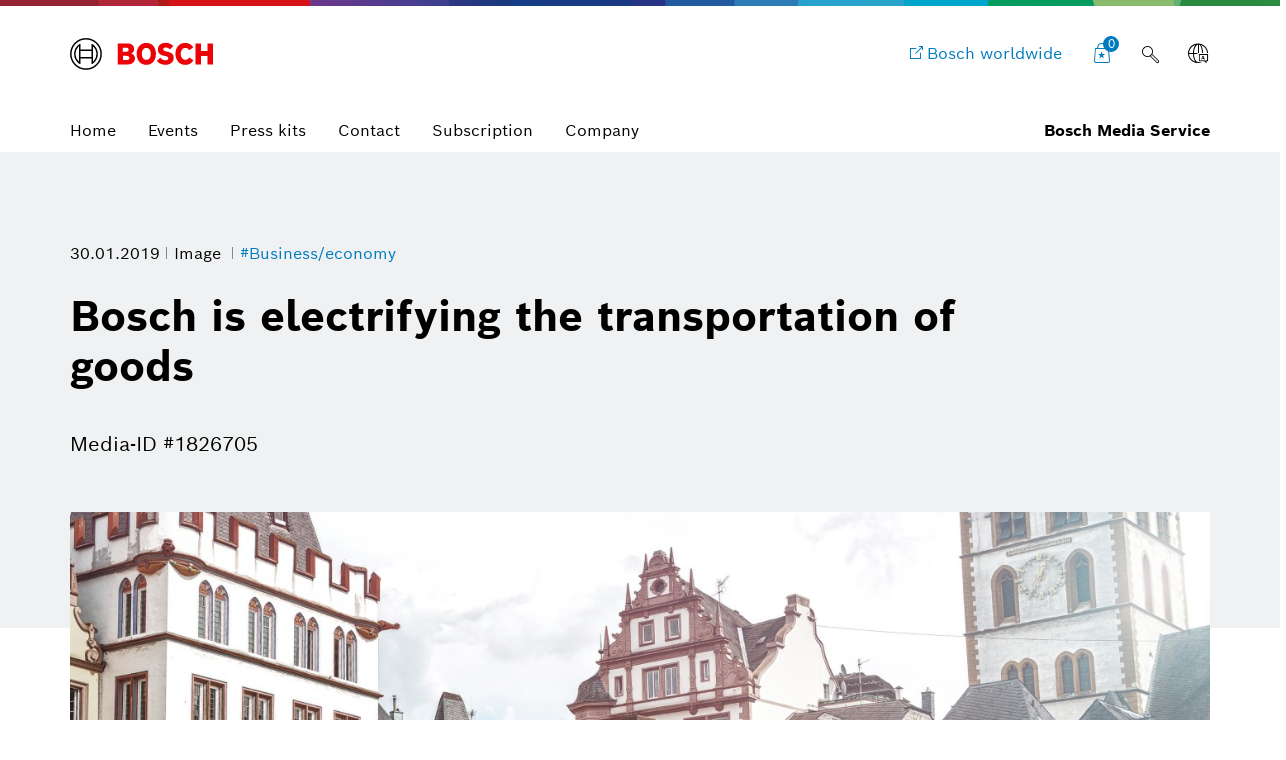

--- FILE ---
content_type: text/html;charset=UTF-8
request_url: https://www.bosch-presse.de/pressportal/de/en/bosch-is-electrifying-the-transportation-of-goods-182223.html
body_size: 26152
content:
<!DOCTYPE html>

<!-- language tag de/en important for rendering language dependent formats -->
<html data-country="de" data-language="en" lang="en" xmlns="http://www.w3.org/1999/xhtml">
    <head>
        <meta charset="utf-8" />
        <meta content="IE=edge" http-equiv="X-UA-Compatible" />
        <meta content="width=device-width, initial-scale=1.0, maximum-scale=5" name="viewport" />
        <meta content="index,follow,archive" name="robots" />
        <meta content="rz5s9DdCYNe8ZuOTc2LrPCwibrt14ybKcifv4zAqP0I" name="google-site-verification" />
	    <meta content="Bosch believes that powertrain electrification holds the key to goods transportation that does not negatively impact the climate nor air quality. The company’s product portfolio for emissions-free goods transportation includes 36-volt power packs for cargo e-bikes, electric motors for light commercial vehicles like the German Post Office’s StreetScooters, e-axles for light and heavy vans, electrified axles for semitrailers, and, in the future, fuel-cell powertrains for 40-ton trucks." name="description" />
	    <meta content="Bosch is electrifying the transportation of goods" property="og:title" />
	    <meta content="Bosch believes that powertrain electrification holds the key to goods transportation that does not negatively impact the climate nor air quality. The company’s product portfolio for emissions-free goods transportation includes 36-volt power packs for cargo e-bikes, electric motors for light commercial vehicles like the German Post Office’s StreetScooters, e-axles for light and heavy vans, electrified axles for semitrailers, and, in the future, fuel-cell powertrains for 40-ton trucks." property="og:description" />
	    <meta content="https://www.bosch-presse.de/pressportal/de/media/dam_images/pi10838/2018_07_11_bosch_ecity_truck_motiv01_16zu9_v0012_lichtstimmung_img_w1280.jpg" property="og:image" />
	    <meta content="1280" property="og:image:width" />
		<meta content="720" property="og:image:height" />
	    <meta content="https://www.bosch-presse.de/pressportal/de/en/bosch-is-electrifying-the-transportation-of-goods-182223.html" property="og:url" />
	    <meta content="website" property="og:type" />
	    <meta content="Bosch Media Service" property="og:site_name" />
	    <meta content="summary_large_image" name="twitter:card" />
	    <meta content="@boschmediaservice" name="twitter:site" />
	    <meta content="@boschpresse" name="twitter:creator" />
	    <meta content="Bosch is electrifying the transportation of goods" name="twitter:title" />
	    <meta content="Bosch believes that powertrain electrification holds the key to goods transportation that does not negatively impact the climate nor air quality. The company’s product portfolio for emissions-free goods transportation includes 36-volt power packs for cargo e-bikes, electric motors for light commercial vehicles like the German Post Office’s StreetScooters, e-axles for light and heavy vans, electrified axles for semitrailers, and, in the future, fuel-cell powertrains for 40-ton trucks." name="twitter:description" />
	    <meta content="https://www.bosch-presse.de/pressportal/de/media/dam_images/pi10838/2018_07_11_bosch_ecity_truck_motiv01_16zu9_v0012_lichtstimmung_img_w1280.jpg" name="twitter:image" /> 
	    <title>
	    	Bosch is electrifying the transportation of goods - Bosch Media Service
		</title>
	    <link href="https://www.bosch-presse.de/pressportal/de/media/res/apple-touch-icon-180x180-precomposed.png" rel="apple-touch-icon-precomposed" sizes="180x180" />
	    <link href="https://www.bosch-presse.de/pressportal/de/media/res/touch-icon-192x192.png" rel="apple-touch-icon-precomposed" sizes="192x192" />
	    <link href="https://www.bosch-presse.de/pressportal/de/media/res/favicon.png" rel="shortcut icon" />
        <link href="https://www.bosch-presse.de/pressportal/de/media/res/css/styles.css" rel="stylesheet" />
        <script src="https://www.bosch-presse.de/pressportal/de/media/res/js/webfont.js"></script>
	    <script>
		    WebFontConfig = {
			    custom: {
				    families: ['Bosch Sans:n1,n4,n6'],
				    urls: ['https://www.bosch-presse.de/pressportal/de/media/res/fonts/fonts.css']
			    }
			};
			WebFont.load(WebFontConfig);
		</script>
	<!-- Google Tag Manager -->	
	<script>
		window.dataLayer = window.dataLayer || [];
		window.dataLayer.push({"brand":"Bosch","businessSector":"COR","businessUnit":"COR","division":"COR","event":"Page Meta","name":"COR","pageCountry":"DE","pageId":"11357845","pageLanguage":"EN","pageName":"Bosch is electrifying the transportation of goods | Bosch Media Service","pageTemplate":"Tag_Manager","version":null});
	</script>
		<script>(function(w,d,s,l,i){w[l]=w[l]||[];w[l].push({'gtm.start':new Date().getTime(),event:'gtm.js'});
		var f=d.getElementsByTagName(s)[0],j=d.createElement(s),dl=l!='dataLayer'?'&amp;l='+l:'';
		j.async=true;j.src='https://www.googletagmanager.com/gtm.js?id='+i+dl;f.parentNode.insertBefore(j,f);})
		(window,document,'script','dataLayer','GTM-WT92V94');</script>
	<script>
			    function BoschPrivacyCallback_OnUpdate(consent) {
			        if (consent.analysis) {
			            /* Trigger GTM Event: bosch_privacy_update_<convenience|analysis|marketing>_<on|off> */
			            dataLayer.push({ event: "bosch_privacy_update_analysis_on" });
			        }
			        else{
			        	dataLayer.push({event: "bosch_privacy_update_analysis_off"});
			        }
			        /* AND / OR: */
			        if (consent.marketing) {
			            /* Trigger GTM Event: bosch_privacy_update_<convenience|analysis|marketing>_<on|off> */
			            dataLayer.push({ event: "bosch_privacy_update_marketing_on" });
			        }
			        else{
			        	dataLayer.push({event: "bosch_privacy_update_marketing_off"});
			        }
			    }
	</script>
	<!-- End Google Tag Manager -->
	<link href="https://www.googletagmanager.com/" rel="preconnect" />
	<!-- Google Tag Manager (noscript) -->
	<noscript></noscript><iframe height="0" src="https://www.googletagmanager.com/ns.html?id=GTM-WT92V94" style="display:none;visibility:hidden" width="0"></iframe>
	<!-- End Google Tag Manager (noscript) -->
		<link href="https://dock.ui.bosch.tech/" rel="preconnect" />
			<script id="consent-kit-settings" type="application/json">
				{
					"i18nOverride":{
						"en-de":
							{"footer":{"imprint":{"linkUrl":"https://www.bosch-presse.de/pressportal/de/en/imprint/provider.html"},"policy":{"linkUrl":"https://www.bosch-presse.de/pressportal/de/en/imprint/privacy-statement.html"}},"metadata":{"labels":{"labelEnglish":"English (Germany)","labelNative":"English (Germany)"},"locale":"en-DE","locales":{"source":"en-DE","target":"en-DE"},"versions":{"source":"4.0","translation":"4.0"}},"purposeCategories":{"analysis":{"linkUrl":"https://www.bosch-presse.de/pressportal/de/en/imprint/privacy-statement.html"},"marketing":{"linkUrl":"https://www.bosch-presse.de/pressportal/de/en/imprint/privacy-statement.html"}}}
					}
				}
			</script>
    </head>
<body class="media-page image-page">
		<!-- Usage of the Cookie Manager --> 
			<dock-privacy-settings consent-categories="marketing,analysis" disable-icons="false" link-url-analysis="https://www.bosch-presse.de/pressportal/de/en/imprint/privacy-statement.html" link-url-imprint="https://www.bosch-presse.de/pressportal/de/en/imprint/provider.html" link-url-marketing="https://www.bosch-presse.de/pressportal/de/en/imprint/privacy-statement.html" link-url-policy="https://www.bosch-presse.de/pressportal/de/en/imprint/privacy-statement.html" logging="silent"></dock-privacy-settings>
<div class="supergraphic fixed"></div>
<header class="main-header" id="top">
	<div class="container">
        <div class="top-row">
        	<div class="bosch-logo">
        		<a href="https://www.bosch-presse.de/pressportal/de/en/">
        			<img alt="Bosch Invented For Life Logo" height="32" src="https://www.bosch-presse.de/pressportal/de/media/res/gfx/bosch-invented-for-life.svg" width="143" />
        		</a>
        	</div>
        	<nav class="nav-top">
	        		<a aria-label="Bosch worldwide" class="bosch-com-button" href="https://www.bosch.com" target="_blank">
	                	<span class="icon icon-externallink"></span>
	                    <span class="text">Bosch worldwide</span>
	                </a>
   				<a class="icon-button shopping-cart-icon" href="https://www.bosch-presse.de/pressportal/de/en/cart.html">
					<span class="icon icon-favorites">
        				<span class="basket-ammount">0</span>
        			</span>
        		</a>
<div class="main-search_form_new">
	<form action="https://www.bosch-presse.de/pressportal/de/en/suche.html" class="search-submit-form" method="get" role="search">
		<div class="a-text-field a-text-field--search">
			<input id="search-default" name="search" placeholder="Search term" type="search" />
			<button class="a-text-field__icon-search" type="submit">
        		<i class="icon icon-search" title="Submit Search"></i>
        	</button>
        	<button class="a-text-field__icon-close" type="button">
        		<i class="icon icon-close" title="Close search"></i>
        	</button>
		</div>
	</form>
	<button class="a-text-field__icon-search-trigger" type="button">
		<i class="icon icon-search" title="Use search term"></i>
	</button>
</div>

	<div class="language-selector-flyout__container">
		 <button aria-controls="language-selector-flyout" aria-haspopup="true" aria-label="Language selector" class="language-selector-flyout__toggle icon-button language-icon" id="language-selector-flyout__toggle">
			<span class="icon icon-globe-language"></span>
		</button>
		<div class="language-selector-flyout__wrapper">
	    	<div aria-labelledby="language-selector-flyout__toggle" class="language-selector-flyout__flyout collapsed" id="language-selector-flyout">
				<div class="language-selector-flyout__arrow-wrapper no-transitions">
					<div class="language-selector-flyout__arrow"></div>
				</div>
				<button aria-label="Close" class="language-selector-flyout__close" title="Close">
					<span>Close</span>
				</button>
				<div class="language-selector-flyout__content">
					<p>Select a language</p>
					<div class="a-dropdown">
						<select aria-label="Language selector" id="language-select-desktop">
										<option value="https://www.bosch-presse.de/pressportal/de/de/bosch-setzt-warentransport-unter-strom-182223.html">DE</option>
										<option selected="selected" value="https://www.bosch-presse.de/pressportal/de/en/bosch-is-electrifying-the-transportation-of-goods-182223.html">EN</option>
						</select>
					</div>
				</div>
			</div>
		</div>
	</div>
        		<button aria-haspopup="true" aria-label="Open main navigation" class="M-Main-Navigation__toggle" type="button">
        			<i class="icon icon-list-view-mobile"></i>
        			<i class="icon icon-close hidden"></i>
        		</button>
        	</nav>
        </div>
	    <div class="nav-bottom">
        	<nav class="navbar navbar-default">
        		<div class="tab-navigation-new">
        			<ol class="a-tab-navigation">
		                	<li class="a-tab-navigation__item">
        						<a class="a-tab-navigation__tab" href="https://www.bosch-presse.de/pressportal/de/en/" tabindex="0">
        							<span class="a-tab-navigation__tab-content">
        								<span class="a-tab-navigation__label">Home</span>
        							</span>
        						</a>
        					</li>
	               			<li class="a-tab-navigation__item">
        						<a class="a-tab-navigation__tab" href="https://www.bosch-presse.de/pressportal/de/en/overview/events.html" tabindex="0">
        							<span class="a-tab-navigation__tab-content">
        								<span class="a-tab-navigation__label">Events</span>
        							</span>
        						</a>
        					</li>
	               			<li class="a-tab-navigation__item">
        						<a class="a-tab-navigation__tab" href="https://www.bosch-presse.de/pressportal/de/en/overview/press-kits.html" tabindex="0">
        							<span class="a-tab-navigation__tab-content">
        								<span class="a-tab-navigation__label">Press kits</span>
        							</span>
        						</a>
        					</li>
	               			<li class="a-tab-navigation__item">
        						<a class="a-tab-navigation__tab" href="https://www.bosch-presse.de/pressportal/de/en/contact.html" tabindex="0">
        							<span class="a-tab-navigation__tab-content">
        								<span class="a-tab-navigation__label">Contact</span>
        							</span>
        						</a>
        					</li>
							<li class="a-tab-navigation__item">
        						<a class="a-tab-navigation__tab" href="https://www.bosch-presse.de/pressportal/de/en/abonnement.html" tabindex="0">
        							<span class="a-tab-navigation__tab-content">
        								<span class="a-tab-navigation__label">Subscription</span>
        							</span>
        						</a>
        					</li>
                        	<li class="a-tab-navigation__item">
        						<a class="a-tab-navigation__tab" href="https://www.bosch-presse.de/pressportal/de/en/company-page.html" tabindex="0">
        							<span class="a-tab-navigation__tab-content">
        								<span class="a-tab-navigation__label">Company </span>
        							</span>
        						</a>
        					</li>
					</ol>
   				</div>
  				<span class="subbrand-identifier">
   					Bosch Media Service
   				</span>
   			</nav>
   		</div>   		
	</div>
</header>
	<div class="content content-bg">
<div class="content-page-header content-page-header-default">
    <div class="container">
        <div class="row">
            <div class="col-xs-10 col-sm-10 content-page-header-main">
             	<div class="meta meta-list">
				<time datetime="2019-01-30">30.01.2019</time>
	<span>
		Image
	</span>
	<a href="/pressportal/de/en/tag/business-economy/">
		#Business/economy
	</a>
                </div>
                <div class="title-buttons">
                    <h1 class="h2 title">Bosch is electrifying the transportation of goods</h1>
                </div>
                <p>
                     <span class="text-light">Media-ID #1826705</span>
                </p>
            </div>
        </div>
    </div>
</div>
<!--
	https://www.bosch-presse.de/pressportal/de/media/dam_images/pi10838/2018_07_11_bosch_ecity_truck_motiv01_16zu9_v0012_lichtstimmung_img_w386.jpg
	https://www.bosch-presse.de/pressportal/de/media/dam_images/pi10838/2018_07_11_bosch_ecity_truck_motiv01_16zu9_v0012_lichtstimmung_img_w772.jpg
	https://www.bosch-presse.de/pressportal/de/media/dam_images/pi10838/2018_07_11_bosch_ecity_truck_motiv01_16zu9_v0012_lichtstimmung_img_w1182.jpg
-->
<div class="container">
    <div class="row">
        <div class="col-xs-12">
	        	<div class="media-section">
	                    <img alt="Bosch is electrifying the transportation of goods" sizes="
	                            (min-width: 1200px) 1200px,
	                            (min-width: 768px) 768px,
	                            calc(100vw - 70px)" src="[data-uri]" srcset="
	                            https://www.bosch-presse.de/pressportal/de/media/dam_images/pi10838/2018_07_11_bosch_ecity_truck_motiv01_16zu9_v0012_lichtstimmung_img_w580.jpg 580w,
	                            https://www.bosch-presse.de/pressportal/de/media/dam_images/pi10838/2018_07_11_bosch_ecity_truck_motiv01_16zu9_v0012_lichtstimmung_img_w690.jpg 690w,
	                            https://www.bosch-presse.de/pressportal/de/media/dam_images/pi10838/2018_07_11_bosch_ecity_truck_motiv01_16zu9_v0012_lichtstimmung_img_w1160.jpg 1160w,
	                            https://www.bosch-presse.de/pressportal/de/media/dam_images/pi10838/2018_07_11_bosch_ecity_truck_motiv01_16zu9_v0012_lichtstimmung_img_w1380.jpg 1380w" />
	            </div>
		</div>
	    <div class="col-xs-10 col-xs-offset-1"> 
				<div><p>Bosch believes that powertrain electrification holds the key to goods transportation that does not negatively impact the climate nor air quality. The company’s product portfolio for emissions-free goods transportation includes 36-volt power packs for cargo e-bikes, electric motors for light commercial vehicles like the German Post Office’s StreetScooters, e-axles for light and heavy vans, electrified axles for semitrailers, and, in the future, fuel-cell powertrains for 40-ton trucks.</p></div>
            	<div><p>Reproduction for press purposes free of charge with credit “Picture: Bosch”</p></div>
<div class="related-entries margin-bottom">
	<h2 class="h4">Is used in:</h2>
	<ul class="list-group">
			<li>
								
					<a href="https://www.bosch-presse.de/pressportal/de/en/bosch-sales-and-result-once-again-on-record-level-in-2018-182080.html">
						Bosch: sales and result once again on record level in 2018
					</a>
					
				
			</li>			
	</ul>
</div>
        </div>
	</div>
</div>
<div class="container">
    <div class="row article-marginal-container">
		<aside class="col-xs-10 col-xs-offset-1 article-marginal">
			<section class="sidebar-promotions">
	<h2 class="h4">Actions</h2>
	<div class="btn-collection">
		<div class="video-download-container">
			<div class="row">
			            <div class="col-xs-12 col-sm-6 col-md-4">
				            <a class="btn btn-primary btn-lg btn-download" href="/pressportal/zip?country=de&amp;language=en&amp;docId=182223" target="_blank">
				             	<span class="icon icon-download-frame"></span>               
				             	<span class="btn-text">Download media</span>
				            </a>
				        </div>
			</div>
		</div>
    </div>
	<button class="btn btn-default btn-collect" data-item-id="182223">
		<span class="icon icon-favorites"></span>
		<span class="btn-text" data-active="Collect media" data-inactive="Media collected">
			Collect media
		</span>
	</button>
</section>
<section class="link-list sidebar-share">
	<h4 class="h5">Share</h4>
	 <ul class="list-unstyled">
			<li>
				<a class="icon-facebook-frame" href="https://www.facebook.com/sharer/sharer.php?u=https://www.bosch-presse.de/pressportal/de/en/bosch-is-electrifying-the-transportation-of-goods-182223.html" target="_blank">Share Facebook</a>
			</li>
	</ul>
</section>
<section class="contact link-list">
	<h4 class="h5">Contact</h4>
	<div class="row">
		<div class="col-sm-8 col-xs-12">
			<p>
					<img alt="Sven Kahn" loading="lazy" sizes="
							(min-width: 1200px) 285px,
							(min-width: 992px) 540px,
							calc(100vw - 70px)" src="[data-uri]" srcset="
							https://www.bosch-presse.de/pressportal/de/media/pressekontakt/sven_kahn_059_16-09_img_w270.jpg 270w,
							https://www.bosch-presse.de/pressportal/de/media/pressekontakt/sven_kahn_059_16-09_img_w540.jpg 540w,
							https://www.bosch-presse.de/pressportal/de/media/pressekontakt/sven_kahn_059_16-09_img_w996.jpg 996w,
							https://www.bosch-presse.de/pressportal/de/media/pressekontakt/sven_kahn_059_16-09_img_w1396.jpg 1396w" />
			</p>
		</div>
		<div class="col-sm-4 col-xs-12">
			<div class="contact_meta">
            	<div class="contact_name">
					Sven Kahn
				</div>
				<div class="contact_occupation">
					Spokesperson corporate, finances
				</div>
			</div>
			<ul class="contact_details list-unstyled">
				<li>
					<a class="icon-customerservice" href="tel:+497118116415">+49 711 811 6415</a>
				</li>
				<li>
					<a class="icon-newsletter-frame" href="mailto:Sven.Kahn@de.bosch.com">Sven.Kahn@de.bosch.com</a>
				</li>
			</ul>
		</div>
	</div>
</section>


	<section class="hidden-xs hidden-sm">
		<h4 class="h5">Related images</h4>
		<ul class="list-group">
			<li>
				<a href="https://www.bosch-presse.de/pressportal/de/en/bosch-booth-at-the-ces-2026-280641.html">Bosch booth at the CES 2026</a>
			</li>
			<li>
				<a href="https://www.bosch-presse.de/pressportal/de/en/bosch-booth-at-the-ces-2026-280640.html">Bosch booth at the CES 2026</a>
			</li>
			<li>
				<a href="https://www.bosch-presse.de/pressportal/de/en/bosch-booth-at-the-ces-2026-280643.html">Bosch booth at the CES 2026</a>
			</li>
			<li>
				<a href="https://www.bosch-presse.de/pressportal/de/en/bosch-booth-at-the-ces-2026-280642.html">Bosch booth at the CES 2026</a>
			</li>
		</ul>
	</section>

	<section class="link-list">
		<h4 class="h5">Always keep up to date</h4>
		 <ul class="list-unstyled">
			 	<li>
					<a class="icon-address-consumer-data" href="https://www.bosch-presse.de/pressportal/de/en/email-subscription.html">Subscribe Newsletter</a>
				</li>
			 	<li>
					<a class="icon-share" href="https://www.bosch-presse.de/pressportal/de/en/feeds/rss-feed.xml">Subscribe RSS-Feed</a>
				</li>
		 </ul>
	</section>
		</aside>
    </div>
</div>
<!-- Further media -->
<!-- newsletter media -->
<!-- https://www.bosch-presse.de/pressportal/de/media/newsletter/images/header.jpg -->
<!-- https://www.bosch-presse.de/pressportal/de/media/newsletter/images/logo.jpg -->
<!-- include resolutions for UXB -->
<!-- https://www.bosch-presse.de/pressportal/de/media/dam_images/pi10838/2018_07_11_bosch_ecity_truck_motiv01_16zu9_v0012_lichtstimmung_img_w386.jpg -->
<!-- https://www.bosch-presse.de/pressportal/de/media/dam_images/pi10838/2018_07_11_bosch_ecity_truck_motiv01_16zu9_v0012_lichtstimmung_img_w772.jpg -->
<!-- https://www.bosch-presse.de/pressportal/de/media/dam_images/pi10838/2018_07_11_bosch_ecity_truck_motiv01_16zu9_v0012_lichtstimmung_img_w1182.jpg -->
<!--
https://www.bosch-presse.de/pressportal/de/media/dam_images/pi10838/2018_07_11_bosch_ecity_truck_motiv01_16zu9_v0012_lichtstimmung.jpg
-->
	</div>
	<footer class="footer">
    <div class="module-search-area">
    	<div class="container">
    		<div class="row">
    			<div class="col-sm-6">
    				<h4>
    					Still looking for something?
    				</h4>
    			</div>
    			<div class="col-sm-6">
    				<div class="module-search-form" data-target="">
    					<form action="https://www.bosch-presse.de/pressportal/de/en/suche.html" class="search-form" method="get" role="search">
    						<div class="search-form-track">
    							<div class="form-group">
    								<input class="search-form-input" name="search" placeholder="Search" type="text" />
    								<button class="icon icon-search" type="submit">
    									<span class="sr-only">search</span>
    								</button>
    							</div>
    						</div>
    						<button class="icon icon-close" type="button">
    							<span class="sr-only">close</span>
    						</button>
    					</form>
    				</div>
    			</div>
    		</div>
    	</div>
    </div>
	<div class="container">
		<div class="row">
			 <div class="col-sm-6">
             	<div class="footer-claim">Bosch Media Service</div>
             </div>
             <div class="col-sm-6">
             	<div class="social-media">
                	<ul class="list-inline">
                        	<li>
                                <a href="https://www.facebook.com/BoschGlobal" target="_blank">
                                	<span class="icon icon-facebook-frame"></span>
                                	<span class="sr-only">Facebook</span>
                            	</a>
                            </li>
               				<li>
               					<a href="https://www.youtube.com/user/BoschGlobal" target="_blank">
               						<span class="icon icon-youtube-frame"></span>
               						<span class="sr-only">Youtube</span>
               					</a>
               				</li>
                	</ul>
             	</div>
             </div>
		</div>
	</div>
	<div class="container">
		<div class="row">
			<div class="col-lg-12">
				<div class="copyright-line">
					<div class="copyright-company">
						&copy; Robert Bosch GmbH
					</div>
					<ul class="list-inline">	
									<li>
<a class="link link-default" href="https://www.bosch-presse.de/pressportal/de/de/news/" rel="noopener noreferrer">German version</a>					
									</li>
									<li>
<a class="link link-default" href="https://www.bosch.de" rel="noopener noreferrer">Bosch in Germany</a>					
									</li>
									<li>
<a class="link link-default" href="https://www.bosch.com" rel="noopener noreferrer">Bosch worldwide</a>					
									</li>
									<li>
<a class="link link-default" href="https://www.bosch-presse.de/pressportal/de/en/imprint/provider.html"> Corporate information</a>					
									</li>
									<li>
<a class="link link-default" href="https://www.bosch-presse.de/pressportal/de/en/imprint/legal-notice.html">Legal notice</a>					
									</li>
									<li>
<a class="link link-default" href="https://www.bosch-presse.de/pressportal/de/en/imprint/privacy-statement.html"> Data protection policy</a>					
									</li>
									<li>
										<a aria-label="Privacy settings" class="link link-default" href="" onClick="showDockPrivacySettings(); return false;" target="_self">Privacy settings</a>
									</li>
					</ul>
					<a href="#top" id="top-link"><span class="icon icon-up"></span><span class="sr-only">back to top</span></a>
				</div>
			</div>
    	</div>
	</div>
</footer>
	<script async="async" src="https://www.bosch-presse.de/pressportal/de/media/res/js/all.js"></script>
		<!-- Includes the Cookie Manager --> 
		<script src="https://dock.ui.bosch.tech/releases/4-latest/build/dock-privacy-settings.esm.js" type="module"></script> 	
		<script>
		    /* Get DOCK consents */
		    async function dockGetConsents() {
		        await customElements.whenDefined("dock-privacy-settings");
		        const dockPrivacySettings = document.querySelector("dock-privacy-settings");
		        return await dockPrivacySettings.consents;
		    }
			/* Show the DOCK dialog */
		     async function showDockPrivacySettings() {
		        await customElements.whenDefined("dock-privacy-settings");
		        const dockPrivacySettings = document.querySelector("dock-privacy-settings");
		        await dockPrivacySettings.setAttribute("visible", "true");
		    }
		</script>
	


</body></html>